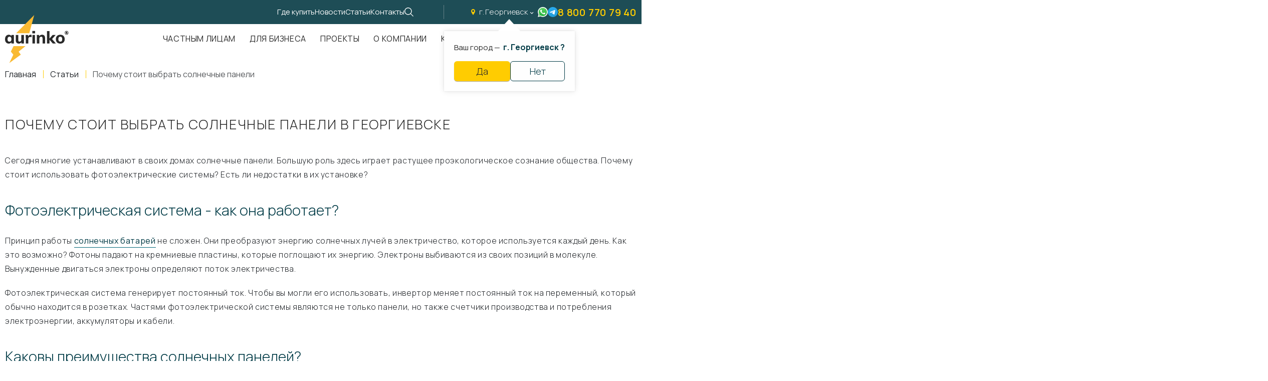

--- FILE ---
content_type: text/html; charset=UTF-8
request_url: https://aurinkos.com/georgievsk/stati/pochemu-stoit-vibrat-solnechnie-paneli
body_size: 14582
content:
<!DOCTYPE html> <html lang="ru"> <head> <meta charset="utf-8"> <title>Почему стоит выбрать солнечные панели. Особенности работы и преимущества в Георгиевске</title>
<meta name="description" content="Установка фотоэлектрической системы дает множество преимуществ. Наиболее важным из них является частичная или полная независимость от текущего поставщика электроэнергии в Георгиевске">
<meta name="keywords" content=""> <meta name="viewport" content="width=device-width,initial-scale=1"> <link rel="icon" type="image/svg+xml" href="/static/images/favicon/favicon.svg"> <link rel="apple-touch-icon" sizes="180x180" href="/static/images/favicon/xapple-touch-icon.png.pagespeed.ic.RxKsTcsuc_.webp"> <link rel="icon" type="image/png" sizes="32x32" href="/static/images/favicon/xfavicon-32x32.png.pagespeed.ic.GXtPL0oXuW.webp"> <link rel="icon" type="image/png" sizes="16x16" href="/static/images/favicon/xfavicon-16x16.png.pagespeed.ic.cf1k3Vv3P2.webp"> <link rel="manifest" href="/static/images/favicon/site.webmanifest"> <link rel="mask-icon" href="/static/images/favicon/safari-pinned-tab.svg" color="#292929"> <link rel="icon" href="/static/images/favicon/favicon.svg"> <meta name="apple-mobile-web-app-title" content="name"> <meta name="application-name" content="name"> <meta name="cmsmagazine" content="18db2cabdd3bf9ea4cbca88401295164"> <meta name="author" content="aurinko.com"> <meta name="msapplication-TileColor" content="#292929"> <meta name="msapplication-config" content="/static/images/favicon/browserconfig.xml"> <meta name="theme-color" content="#ffffff"> <meta property="og:type" content="website"> <meta property="og:image" content="/static/images/favicon/og-image.png"> <meta property="og:url" content="https://aurinkos.com/georgievsk/stati/pochemu-stoit-vibrat-solnechnie-paneli"/>
<meta property="og:image" content="https://aurinkos.com/uploads/publications/b3ce410e457ab7843cd0d793faaf17f1_1708595699.jpg"/>
<meta name="csrf-token" content="oXcPfcft8x00JNH481DKAnxkpQ7rlLsM0nqJkhpN"> <link href="/static/fonts/Aurinko-Light.woff2" rel="preload" as="font" type="font/woff2" crossorigin> <link href="/static/fonts/Aurinko-Regular.woff2" rel="preload" as="font" type="font/woff2" crossorigin> <link href="/static/fonts/Aurinko-Medium.woff2" rel="preload" as="font" type="font/woff2" crossorigin> <link href="/static/fonts/Aurinko-SemiBold.woff2" rel="preload" as="font" type="font/woff2" crossorigin> <link href="/static/fonts/Aurinko-Bold.woff2" rel="preload" as="font" type="font/woff2" crossorigin> <script src="/static/js/alpine.js" defer></script> <link rel="stylesheet" type="text/css" href="/static/css/all.css?id=f7b7f76ad7817dc34369" media="all"> </head> <body class=""> <div id="offcanvas"> <div class="preloader"> <div class="preloader__loader">Загрузка...</div> </div> <div class="scrolltop" aria-label="В начало страницы" tabindex="1"></div> <header class="header "> <div class="header__top"> <div class="container"> <div class="header__links"> <a class="header__link " href="/gde-kupit">Где купить</a> <a class="header__link " href="/news">Новости</a> <a class="header__link " href="/stati">Статьи</a> <a class="header__link " href="/kontakti">Контакты</a> <a class="header__search popup-open" rel="nofollow" href="#search" title="Поиск по сайту"></a> </div> <div class="header__contacts"> <a class="header__city ajax--fixed" href="https://aurinkos.com/ajax/show-popup-cities" rel="nofollow"> г. Георгиевск </a> <div class="cities-panel">Ваш город &mdash;&nbsp; <span> г. Георгиевск ?</span> <div class="cities-panel__actions"> <button class="btn btn--accent btn--thin js_city_small_select" type="button" data-id="248" data-cur_url="georgievsk/stati/pochemu-stoit-vibrat-solnechnie-paneli" data-confirm-region>Да </button> <a class="btn btn--thin btn--simple ajax--fixed" href="https://aurinkos.com/ajax/show-popup-cities" title="Изменить регион" data-change-region>Нет</a> </div> </div> <a class="header__icon lazy" data-bg="/static/images/common/ico_wa--colors.svg" href="https://api.whatsapp.com/send?phone=79090124490" title="Написать в whatsapp"></a> <a class="header__icon lazy" data-bg="/static/images/common/ico_tg--blue.svg" href="https://t.me/+79090124490" title="Написать в telegram"></a> <a class="header__phone" rel="nofollow" href="tel:88007707940">8 800 770 79 40</a> </div> </div> </div> <div class="header__content "> <div class="container"> <a class="header__logo header__logo--black" href="https://aurinkos.com" title="На главную"></a> <nav class="nav " itemscope itemtype="https://schema.org/SiteNavigationElement" aria-label="Меню"> <ul class="nav__list" itemprop="about" itemscope itemtype="https://schema.org/ItemList"> <li class="nav__item " itemprop="itemListElement" itemscope itemtype="https://schema.org/ItemList"> <a class="nav__link " href="/chastnim-litsam" title="Частным лицам" itemprop="url">Частным лицам</a> <meta itemprop="name" content="Частным лицам"> </li> <li class="nav__item " itemprop="itemListElement" itemscope itemtype="https://schema.org/ItemList"> <a class="nav__link " href="/dlya-biznesa" title="Для бизнеса" itemprop="url">Для бизнеса</a> <meta itemprop="name" content="Для бизнеса"> </li> <li class="nav__item " itemprop="itemListElement" itemscope itemtype="https://schema.org/ItemList"> <a class="nav__link " href="/proekti" title="Проекты" itemprop="url">Проекты</a> <meta itemprop="name" content="Проекты"> </li> <li class="nav__item " itemprop="itemListElement" itemscope itemtype="https://schema.org/ItemList"> <a class="nav__link " href="/about" title="О компании" itemprop="url">О компании</a> <meta itemprop="name" content="О компании"> </li> <li class="nav__item nav__item--dropdown" itemprop="itemListElement" itemscope itemtype="https://schema.org/ItemList"> <a class="nav__link " href="https://aurinkos.com/georgievsk/catalog" title="Каталог" itemprop="url">Каталог</a> <meta itemprop="name" content="Каталог"> <div class="nav__catalog catalog"> <div class="catalog"> <div class="container"> <div class="section__title">Каталог продукции</div> <div class="catalog__list"> <a class="catalog__item" href="https://aurinkos.com/georgievsk/catalog/setevie-solnechnie-elektrostantsii" title="Сетевая электростанция"> <span class="catalog__title">Сетевая электростанция</span> <span class="catalog__picture"> <img class="lazy" data-src="/uploads/catalogs/x97a862c2f7dca8026b85999866464be2_1658589153.png.pagespeed.ic.jd26JeZpTx.webp" src="/uploads/catalogs/x97a862c2f7dca8026b85999866464be2_1658589153.png.pagespeed.ic.jd26JeZpTx.webp" alt="Сетевая электростанция" title="Сетевая электростанция"> </span> <span class="catalog__link"> <svg class="svg-sprite-icon icon-link"> <use xlink:href="/static/images/sprite/symbol/sprite.svg#link"></use> </svg> </span> </a> <a class="catalog__item" href="https://aurinkos.com/georgievsk/catalog/avtonomnie-elektrostantsii" title="Автономная электростанция"> <span class="catalog__title">Автономная электростанция</span> <span class="catalog__picture"> <img class="lazy" data-src="/uploads/catalogs/x32cabf8565130c7c6b890182d859a56b_1658589210.png.pagespeed.ic.u8ZSUEVBJY.webp" src="/uploads/catalogs/x32cabf8565130c7c6b890182d859a56b_1658589210.png.pagespeed.ic.u8ZSUEVBJY.webp" alt="Автономная электростанция" title="Автономная электростанция"> </span> <span class="catalog__link"> <svg class="svg-sprite-icon icon-link"> <use xlink:href="/static/images/sprite/symbol/sprite.svg#link"></use> </svg> </span> </a> <a class="catalog__item" href="https://aurinkos.com/georgievsk/catalog/solnechnie-moduli" title="Солнечные модули"> <span class="catalog__title">Солнечные модули</span> <span class="catalog__picture"> <img class="lazy" data-src="/uploads/catalogs/x3bd3c9291ada64d93470b4ffe4295a05_1683880226.png.pagespeed.ic.6QnHgluTzd.webp" src="/uploads/catalogs/x3bd3c9291ada64d93470b4ffe4295a05_1683880226.png.pagespeed.ic.6QnHgluTzd.webp" alt="Солнечные модули" title="Солнечные модули"> </span> <span class="catalog__link"> <svg class="svg-sprite-icon icon-link"> <use xlink:href="/static/images/sprite/symbol/sprite.svg#link"></use> </svg> </span> </a> <a class="catalog__item" href="https://aurinkos.com/georgievsk/catalog/invertori" title="Инверторы"> <span class="catalog__title">Инверторы</span> <span class="catalog__picture"> <img class="lazy" data-src="[data-uri]" src="[data-uri]" alt="Инверторы" title="Инверторы"> </span> <span class="catalog__link"> <svg class="svg-sprite-icon icon-link"> <use xlink:href="/static/images/sprite/symbol/sprite.svg#link"></use> </svg> </span> </a> <a class="catalog__item" href="https://aurinkos.com/georgievsk/catalog/akkumulyatornie-batarei" title="Аккумуляторные батареи"> <span class="catalog__title">Аккумуляторные батареи</span> <span class="catalog__picture"> <img class="lazy" data-src="[data-uri]" src="[data-uri]" alt="Аккумуляторные батареи" title="Аккумуляторные батареи"> </span> <span class="catalog__link"> <svg class="svg-sprite-icon icon-link"> <use xlink:href="/static/images/sprite/symbol/sprite.svg#link"></use> </svg> </span> </a> <a class="catalog__item" href="https://aurinkos.com/georgievsk/catalog/mobilnie-resheniya" title="Мобильная система энергоснабжения"> <span class="catalog__title">Мобильная система энергоснабжения</span> <span class="catalog__picture"> <img class="lazy" data-src="/uploads/catalogs/xde5e73251df4f5089d0f4d12ad6378c0_1683880400.png.pagespeed.ic.BiC4IL_Qr0.webp" src="/uploads/catalogs/xde5e73251df4f5089d0f4d12ad6378c0_1683880400.png.pagespeed.ic.BiC4IL_Qr0.webp" alt="Мобильная система энергоснабжения" title="Мобильная система энергоснабжения"> </span> <span class="catalog__link"> <svg class="svg-sprite-icon icon-link"> <use xlink:href="/static/images/sprite/symbol/sprite.svg#link"></use> </svg> </span> </a> <a class="catalog__item" href="https://aurinkos.com/georgievsk/catalog/krepleniya-solnechnih-elektrostantsiy" title="Крепления солнечных электростанций"> <span class="catalog__title">Крепления солнечных электростанций</span> <span class="catalog__picture"> <img class="lazy" data-src="/uploads/catalogs/x92a75279f47feb4db385a6243e888403_1683880419.png.pagespeed.ic.xEQhXc5AHr.webp" src="/uploads/catalogs/x92a75279f47feb4db385a6243e888403_1683880419.png.pagespeed.ic.xEQhXc5AHr.webp" alt="Крепления солнечных электростанций" title="Крепления солнечных электростанций"> </span> <span class="catalog__link"> <svg class="svg-sprite-icon icon-link"> <use xlink:href="/static/images/sprite/symbol/sprite.svg#link"></use> </svg> </span> </a> <a class="catalog__item" href="https://aurinkos.com/georgievsk/catalog/aksessuari-i-komplektuyushchie" title="Аксессуары и комплектующие"> <span class="catalog__title">Аксессуары и комплектующие</span> <span class="catalog__picture"> <img class="lazy" data-src="[data-uri]" src="[data-uri]" alt="Аксессуары и комплектующие" title="Аксессуары и комплектующие"> </span> <span class="catalog__link"> <svg class="svg-sprite-icon icon-link"> <use xlink:href="/static/images/sprite/symbol/sprite.svg#link"></use> </svg> </span> </a> </div> </div> </div> </div> </li> </ul> </nav> </div> </div> </header> <div class="mobile"> <div class="container"> <a href="https://aurinkos.com" class="mobile__logo"></a> <div class="mobile__nav"> <div class="mobile__item"> <a class="mobile__link" href="tel:88007707940" title="Позвонить нам"> <svg class="svg-sprite-icon icon-phone" width="1em" height="1em"> <use xlink:href="/static/images/sprite/symbol/sprite.svg#phone"></use> </svg> </a> </div> <div class="mobile__item"> <a class="mobile__link lazy" data-bg="/static/images/common/ico_wa--colors.svg" href="https://api.whatsapp.com/send?phone=79090124490" title="Написать в whatsapp"></a> </div> <div class="mobile__item"> <a class="mobile__link lazy" data-bg="/static/images/common/ico_tg--blue.svg" href="https://t.me/+79090124490" title="Написать в telegram"></a> </div> <div class="mobile__item"> <button class="hamburger hamburger--collapse" id="js-burger" aria-label="Мобильное меню"> <span class="hamburger-box"> <span class="hamburger-inner"></span> </span> </button> </div> </div> </div> </div> <nav class="mobile-nav"> <ul class="first-nav"> <li class="nav-highlight"> <a href="https://aurinkos.com">Главная</a> </li> <li> <a href="https://aurinkos.com/gde-kupit">Где купить</a> </li> <li> <a href="https://aurinkos.com/chastnim-litsam">Частным лицам</a> </li> <li> <a href="https://aurinkos.com/dlya-biznesa">Для бизнеса</a> </li> <li> <a href="https://aurinkos.com/proekti">Проекты</a> </li> <li> <a href="https://aurinkos.com/about">О компании</a> </li> <li> <a href="https://aurinkos.com/georgievsk/catalog">Каталог</a> <ul> <li> <a href="https://aurinkos.com/georgievsk/catalog/setevie-solnechnie-elektrostantsii" title="Сетевая электростанция"> Сетевая электростанция </a> </li> <li> <a href="https://aurinkos.com/georgievsk/catalog/avtonomnie-elektrostantsii" title="Автономная электростанция"> Автономная электростанция </a> </li> <li> <a href="https://aurinkos.com/georgievsk/catalog/solnechnie-moduli" title="Солнечные модули"> Солнечные модули </a> </li> <li> <a href="https://aurinkos.com/georgievsk/catalog/invertori" title="Инверторы"> Инверторы </a> </li> <li> <a href="https://aurinkos.com/georgievsk/catalog/akkumulyatornie-batarei" title="Аккумуляторные батареи"> Аккумуляторные батареи </a> </li> <li> <a href="https://aurinkos.com/georgievsk/catalog/mobilnie-resheniya" title="Мобильная система энергоснабжения"> Мобильная система энергоснабжения </a> </li> <li> <a href="https://aurinkos.com/georgievsk/catalog/krepleniya-solnechnih-elektrostantsiy" title="Крепления солнечных электростанций"> Крепления солнечных электростанций </a> </li> <li> <a href="https://aurinkos.com/georgievsk/catalog/aksessuari-i-komplektuyushchie" title="Аксессуары и комплектующие"> Аксессуары и комплектующие </a> </li> </ul> </li> <li> <a href="https://aurinkos.com/news">Новости</a> </li> <li> <a href="https://aurinkos.com/georgievsk/stati">Статьи</a> </li> <li> <a href="https://aurinkos.com/kontakti">Контакты</a> </li> </ul> <ul class="second-nav"> <li> <a class="nav-item-link--phone" href="tel:88007707940" title="Телефон">8 800 770 79 40</a> </li> <li> <a class="nav-item-link--email" href="mailto:info@aurinkos.com"> <svg class="svg-sprite-icon icon-email"> <use xlink:href="/static/images/sprite/symbol/sprite.svg#email"></use> </svg> info@aurinkos.com</a> </li> <li> <a class="nav-item-link--city ajax" href="https://aurinkos.com/ajax/show-popup-cities"> <svg class="svg-sprite-icon icon-location"> <use xlink:href="/static/images/sprite/symbol/sprite.svg#location"></use> </svg> Екатеринбург</a> </li> <li class="nav-highlight"> <a class="popup-open" href="#request">Оставить заявку</a> </li> </ul> <ul class="bottom-nav"> <li> <a href="https://telegram.im/+79090124490"> <svg class="svg-sprite-icon icon-telegram"> <use xlink:href="/static/images/sprite/symbol/sprite.svg#telegram"></use> </svg> </a> </li> <li> <a href="https://wa.me/79090124490"> <svg class="svg-sprite-icon icon-whatsapp"> <use xlink:href="/static/images/sprite/symbol/sprite.svg#whatsapp"></use> </svg> </a> </li> </ul> </nav> <main> <nav class="breadcrumbs  "> <div class="container"> <ul class="breadcrumbs__list" itemscope itemtype="https://schema.org/BreadcrumbList"> <li class="breadcrumbs__item" itemprop="itemListElement" itemscope itemtype="https://schema.org/ListItem"> <a class="breadcrumbs__link breadcrumbs__link--home" href="https://aurinkos.com" itemprop="item"> <span itemprop="name">Главная</span> <meta itemprop="position" content="1"> </a> </li> <li class="breadcrumbs__item" itemprop="itemListElement" itemscope itemtype="https://schema.org/ListItem"> <a class="breadcrumbs__link breadcrumbs__link" href="https://aurinkos.com/stati" itemprop="item"> <span itemprop="name">Статьи</span> <meta itemprop="position" content="2"> </a> </li> <li class="breadcrumbs__item" itemprop="itemListElement" itemscope itemtype="https://schema.org/ListItem"> <a class="breadcrumbs__link breadcrumbs__link" href="" itemprop="item"> <span itemprop="name">Почему стоит выбрать солнечные панели</span> <meta itemprop="position" content="3"> </a> </li> </ul> </div> </nav> <article class="article"> <div class="container"> <h1 class="article__title page__subtitle">Почему стоит выбрать солнечные панели в Георгиевске</h1> <div class="text__page"> <p>Сегодня многие устанавливают в своих домах солнечные панели. Большую роль здесь играет растущее проэкологическое сознание общества. Почему стоит использовать фотоэлектрические системы? Есть ли недостатки в их установке?</p>
<h2>Фотоэлектрическая система - как она работает?</h2>
<p>Принцип работы <a href="/georgievsk/catalog">солнечных батарей</a> не сложен. Они преобразуют энергию солнечных лучей в электричество, которое используется каждый день. Как это возможно? Фотоны падают на кремниевые пластины, которые поглощают их энергию. Электроны выбиваются из своих позиций в молекуле. Вынужденные двигаться электроны определяют поток электричества.</p>
<p>Фотоэлектрическая система генерирует постоянный ток. Чтобы вы могли его использовать, инвертор меняет постоянный ток на переменный, который обычно находится в розетках. Частями фотоэлектрической системы являются не только панели, но также счетчики производства и потребления электроэнергии, аккумуляторы и кабели.</p>
<h2>Каковы преимущества солнечных панелей?</h2>
<p>Установка фотоэлектрической системы дает множество преимуществ. Наиболее важным из них является частичная или полная независимость от текущего поставщика электроэнергии. Цены на электроэнергию растут с каждым годом. Имея собственную солнечную ферму, вам не придется беспокоиться о высоких счетах за электроэнергию. Вы будете пользоваться ей бесплатно круглый год. На вас также не повлияют проблемы на местной электростанции или внезапные отключения электроэнергии. Срок службы фотоэлектрической системы составляет до 30 лет. Так что это долгосрочное вложение.</p>
<p>Многие думают, что солнечные системы будут хорошо работать только весной и летом, а зимой их эффективность ничтожно мала. Неправда. Конечно, надо следить, чтобы на ячейках не было снега, но солнечные лучи доходят до панелей даже в пасмурные и дождливые дни. Кроме того, более низкая температура повышает эффективность системы. Опытные специалисты установят <a href="/georgievsk/catalog">солнечные панели</a> таким образом, чтобы они собирали как можно больше энергии солнца, вне зависимости от времени года.</p>
<p><strong>Есть ли у солнечных панелей недостатки?</strong></p>
<p>Солнечные панели дороги в покупке и установке. Однако следует помнить, что это выгодное вложение, которое окупается через несколько лет. Некоторые клиенты утверждают, что панели нарушают эстетику здания, но это проблема небольшая, если учитывать преимущества их использования.</p>
</div> <div class="product__related related"> <div class="page__subtitle text-center">Рекомендуем</div> <div class="cards cards--related"> <div class="cards__item"> <a class="cards__title" href="https://aurinkos.com/georgievsk/catalog/avtonomnie-elektrostantsii/avtonomnaya-solnechnaya-elektrostantsiya-oazis-1" title="Автономная солнечная электростанция Oazis-1">Автономная солнечная электростанция Oazis-1 <img class="lazy entered loaded" data-src="https://aurinkos.com/thumbs/uploads/products/x26e99413baa7a220f11db82c520bd3df_1685044371.thumb_1.jpg.pagespeed.ic.CSic9njlgt.webp" src="https://aurinkos.com/thumbs/uploads/products/x26e99413baa7a220f11db82c520bd3df_1685044371.thumb_1.jpg.pagespeed.ic.CSic9njlgt.webp" alt="image" title="title" data-ll-status="loaded"> </a> </div> <div class="cards__item"> <a class="cards__title" href="https://aurinkos.com/georgievsk/catalog/solnechnie-moduli/monokristallicheskiy-solnechniy-modul-au-550-72hc" title="Монокристаллический солнечный модуль Au-550-72HC">Монокристаллический солнечный модуль Au-550-72HC <img class="lazy entered loaded" data-src="https://aurinkos.com/thumbs/uploads/products/x487a14d9ddf2da279bba61e482161ca3_1680860910.thumb_1.jpg.pagespeed.ic.uqAmQ-U6Ei.webp" src="https://aurinkos.com/thumbs/uploads/products/x487a14d9ddf2da279bba61e482161ca3_1680860910.thumb_1.jpg.pagespeed.ic.uqAmQ-U6Ei.webp" alt="image" title="title" data-ll-status="loaded"> </a> </div> <div class="cards__item"> <a class="cards__title" href="https://aurinkos.com/georgievsk/catalog/setevie-solnechnie-elektrostantsii/setevaya-solnechnaya-elektrostantsiya-tuki-12" title="Сетевая солнечная электростанция Tuki-12">Сетевая солнечная электростанция Tuki-12 <img class="lazy entered loaded" data-src="https://aurinkos.com/thumbs/uploads/products/x216d89908a46adea67a26c3e89f4968c_1685043498.thumb_1.jpg.pagespeed.ic.bN3nJgWOwi.webp" src="https://aurinkos.com/thumbs/uploads/products/x216d89908a46adea67a26c3e89f4968c_1685043498.thumb_1.jpg.pagespeed.ic.bN3nJgWOwi.webp" alt="image" title="title" data-ll-status="loaded"> </a> </div> <div class="cards__item"> <a class="cards__title" href="https://aurinkos.com/georgievsk/catalog/solnechnie-moduli/monokristallicheskiy-solnechniy-modul-au-550-72hc" title="Монокристаллический солнечный модуль Au-550-72HC">Монокристаллический солнечный модуль Au-550-72HC <img class="lazy entered loaded" data-src="https://aurinkos.com/thumbs/uploads/products/x487a14d9ddf2da279bba61e482161ca3_1680860910.thumb_1.jpg.pagespeed.ic.uqAmQ-U6Ei.webp" src="https://aurinkos.com/thumbs/uploads/products/x487a14d9ddf2da279bba61e482161ca3_1680860910.thumb_1.jpg.pagespeed.ic.uqAmQ-U6Ei.webp" alt="image" title="title" data-ll-status="loaded"> </a> </div> <div class="cards__item"> <a class="cards__title" href="https://aurinkos.com/georgievsk/catalog/solnechnie-moduli/monokristallicheskiy-solnechniy-modul-au-670-66hc" title="Монокристаллический солнечный модуль Au-670-66HC">Монокристаллический солнечный модуль Au-670-66HC <img class="lazy entered loaded" data-src="https://aurinkos.com/thumbs/uploads/products/xfe79a7dd1155f124b24474554f1b4541_1680861222.thumb_1.jpg.pagespeed.ic.uqAmQ-U6Ei.webp" src="https://aurinkos.com/thumbs/uploads/products/xfe79a7dd1155f124b24474554f1b4541_1680861222.thumb_1.jpg.pagespeed.ic.uqAmQ-U6Ei.webp" alt="image" title="title" data-ll-status="loaded"> </a> </div> <div class="cards__item"> <a class="cards__title" href="https://aurinkos.com/georgievsk/catalog/setevie-solnechnie-elektrostantsii/setevaya-solnechnaya-elektrostantsiya-tuki-22" title="Сетевая солнечная электростанция Tuki-22">Сетевая солнечная электростанция Tuki-22 <img class="lazy entered loaded" data-src="https://aurinkos.com/thumbs/uploads/products/xb6e1c33aa5376db4190b778e23b209ee_1685043521.thumb_1.jpg.pagespeed.ic.bN3nJgWOwi.webp" src="https://aurinkos.com/thumbs/uploads/products/xb6e1c33aa5376db4190b778e23b209ee_1685043521.thumb_1.jpg.pagespeed.ic.bN3nJgWOwi.webp" alt="image" title="title" data-ll-status="loaded"> </a> </div> </div> </div> </div> </article> <section class="section section--light feedback">
<div class="container">
<div class="feedback__text">
<div class="feedback__top">
<div class="feedback__title">Мы всегда на связи!</div>
<div class="feedback__description">Введите ваши данные и текст сообщения, и наши менеджеры свяжутся с вам в ближайшее время</div>
<div class="feedback__contact">Или напишите нам
<ul class="feedback__list">
<li>
<a class="feedback__link" href="https://t.me/+79090124490" title="Telegram">
<img class="lazy entered loaded" data-src="/static/images/common/ico_tg.svg" src="/static/images/common/ico_tg.svg" alt="telegram-icon" title="Telegram" data-ll-status="loaded">
</a>
</li>
<li>
<a class="feedback__link" href="https://api.whatsapp.com/send?phone=79090124490" title="Whatsapp">
<img class="lazy entered loaded" data-src="/static/images/common/ico_whatsapp.svg" src="/static/images/common/ico_whatsapp.svg" alt="whatsapp-icon" title="Whatsapp" data-ll-status="loaded">
</a>
</li>
</ul>
</div>
</div>
</div>
<div class="feedback__form">
<form class="form" action="https://aurinkos.com/ajax/chastnym" onsubmit="sendChastnym(this, event)" x-data="{ confirm: false }">
<div class="form__column">
<div class="form__inputs">
<input type="text" name="name" placeholder="Ваше имя *" aria-label="Ваше имя" required="">
<input type="tel" name="phone" placeholder="+7 (___) ___-__-__" aria-label="Ваш телефон" required="" inputmode="text">
<input type="text" name="email" placeholder="e-mail *" aria-label="Электронная почта" inputmode="email">
</div>
<div class="form__inputs">
<textarea name="text" cols="30" rows="3" placeholder="Сообщение"></textarea>
</div>
</div>
<div class="form__actions">
<div class="form__captcha">
<img class="lazy entered loaded" data-src="/static/images/common/xcaptcha.png.pagespeed.ic.KjQ4fLeqeA.webp" src="/static/images/common/xcaptcha.png.pagespeed.ic.KjQ4fLeqeA.webp" alt="image" title="title" data-ll-status="loaded">
</div>
<div class="form__send">
<button class="btn btn--accent btn--small btn--form" :disabled="!confirm">Отправить сообщение</button>
<label class="checkbox">
<input class="checkbox__input" type="checkbox" x-model="confirm" required=""/>
<span class="checkbox__mark"></span>
<span class="checkbox__label">Я ознакомлен(-на) и согласен(-на) с
<a href="https://aurinkos.com/policy" target="_blank">политикой конфиденциальности</a>&nbsp;и даю своё согласие на
<a href="https://aurinkos.com/soglasie-na-obrabotku-pnd" target="_blank">обработку персональных данных.</a>
</span>
</label>
</div>
</div>
</form>
</div>
</div>
</section>
</main> <footer class="footer"> <div class="footer__content"> <div class="container"> <div class="footer__nav"> <a class="footer__logo" href="https://aurinkos.com" title="На главную"></a> <div class="footer__menu footer-menu"> <div class="footer-menu__column"> <a href="https://aurinkos.com/chastnim-litsam" class="footer-menu__title footer__title">Частным лицам</a> </div> <div class="footer-menu__column"> <a href="https://aurinkos.com/dlya-biznesa" class="footer-menu__title footer__title">Для бизнеса</a> </div> <div class="footer-menu__column"> <a href="https://aurinkos.com/proekti" class="footer-menu__title footer__title">Проекты</a> </div> <div class="footer-menu__column"> <a href="https://aurinkos.com/about" class="footer-menu__title footer__title">О компании</a> </div> <div class="footer-menu__column"> <a href="https://aurinkos.com/georgievsk/catalog" class="footer-menu__title footer__title">Каталог</a> </div> <div class="footer-menu__column"> <a href="https://aurinkos.com/kontakti" class="footer-menu__title footer__title">Контакты</a> </div> </div> </div> </div> </div> <div class="footer__contacts"> <div class="container"> <div class="footer__column"> <div class="footer__networks"> <div class="footer__title">Мы на связи:</div> <ul class="networks"> <li class="networks__item"> <a class="networks__link networks__link--telegram" href="https://telegram.im/+79090124490" title="telegram"></a> </li> <li class="networks__item"> <a class="networks__link networks__link--whatsapp" href="https://wa.me/79090124490" title="whatsapp"></a> </li> <li class="networks__item"> <a class="networks__link networks__link--vk" href="https://vk.com/aurinkosolar" title="vk"></a> </li> </ul> </div> </div> <div class="footer__column footer__column--between"> <div class="footer__phone phone"> <a class="phone__link" href="tel:88007707940" title="Телефон"> 8 800 770 79 40 </a> <a class="phone__callback popup-open" href="#callback" title="Вам перезвонить?">Вам перезвонить?</a> </div> <div class="footer__info"> <div class="footer__location"> 620016, Россия, Свердловская область, Екатеринбург, Бизнес Центр &quot;Инновационный&quot;, ул. Амундсена, д. 107, оф. 707 </div> <a class="footer__email" href="mailto:info@aurinkos.com"> info@aurinkos.com </a> </div> </div> </div> </div> <div class="footer__bottom"> <div class="container"> <div class="footer__company">Aurinko &copy;&nbsp; <span class="year"></span> </div> <div class="footer__developer">Разработка и продвижение сайта&nbsp;&mdash;&nbsp; <a href="https://fanky.ru" target="_blank" rel="noreferrer noopener">Fanky.ru</a> </div> <div class="footer__links"> <a class="footer__policy" href="https://aurinkos.com/policy">Политика обработки персональных данных</a> <a class="footer__policy" href="https://aurinkos.com/soglasie-na-obrabotku-pnd">Согласие на обработку персональных данных</a> <a class="footer__policy" href="https://aurinkos.com/cookie">Условия обработки файлов cookies</a> </div> </div> <div class="counters">
<script type="text/javascript">
   (function(m,e,t,r,i,k,a){m[i]=m[i]||function(){(m[i].a=m[i].a||[]).push(arguments)};
   m[i].l=1*new Date();k=e.createElement(t),a=e.getElementsByTagName(t)[0],k.async=1,k.src=r,a.parentNode.insertBefore(k,a)})
   (window, document, "script", "https://mc.yandex.ru/metrika/tag.js", "ym");

   ym(45566112, "init", {
        clickmap:true,
        trackLinks:true,
        accurateTrackBounce:true,
        webvisor:true,
        ecommerce:"dataLayer"
   });
</script>
<noscript><div><img src="https://mc.yandex.ru/watch/45566112" style="position:absolute; left:-9999px;" alt=""/></div></noscript>
<script async src="https://www.googletagmanager.com/gtag/js?id=UA-19346805-39"></script>
<script>
  window.dataLayer = window.dataLayer || [];
  function gtag(){dataLayer.push(arguments);}
  gtag('js', new Date());

  gtag('config', 'UA-19346805-39');
</script>
<script type='text/javascript'>
setTimeout(
function(){ var widget_id = 'R02tqE9Lhg';var d=document;var w=window;function l(){
var s = document.createElement('script'); s.type = 'text/javascript'; s.async = true; s.src = '//code.jivosite.com/script/widget/'+widget_id; var ss = document.getElementsByTagName('script')[0]; ss.parentNode.insertBefore(s, ss);}if(d.readyState=='complete'){l();}else{if(w.attachEvent){w.attachEvent('onload',l);}else{w.addEventListener('load',l,false);}}}
, 3000)
</script>
<script async="async" src="https://w.uptolike.com/widgets/v1/zp.js?pid=2045290" type="text/javascript"></script> </div> </div> </footer>
<div class="popup popup--search zoom-anim-dialog mfp-hide" id="search">
<div class="popup__content">
<form class="form" action="https://aurinkos.com/search">
<div class="form__search">
<input class="search-row" id="search-input" type="text" name="search" placeholder="Поиск..." aria-label="Поиск" required="" value="">
<button class="search-btn" onclick="search()">
<svg class="svg-sprite-icon icon-search">
<use xlink:href="/static/images/sprite/symbol/sprite.svg#search"></use>
</svg>
</button>
</div>
</form>
</div>
</div>
<div class="popup zoom-anim-dialog mfp-hide" id="callback">
<div class="popup__content">
<div class="popup__title">Заказать звонок</div>
<form class="form" action="https://aurinkos.com/ajax/callback" onsubmit="sendCallback(this, event)" x-data="{ confirm: false }">
<div class="form__content">
<input type="text" name="name" placeholder="Ваше имя" aria-label="Ваше имя" required>
<input type="tel" name="phone" placeholder="+7 (___) ___-__-__" aria-label="Ваш телефон" required>
</div>
<div class="form__action">
<button class="btn btn--small btn--accent btn--form" :disabled="!confirm">Перезвоните мне</button>
</div>
<div class="form__policy">
<label class="checkbox">
<input class="checkbox__input" type="checkbox" x-model="confirm" required=""/>
<span class="checkbox__mark"></span>
<span class="checkbox__label">Я ознакомлен(-на) и согласен(-на) с
<a href="https://aurinkos.com/policy" target="_blank">политикой конфиденциальности</a>&nbsp;и даю своё согласие на
<a href="https://aurinkos.com/soglasie-na-obrabotku-pnd" target="_blank">обработку персональных данных.</a>
</span>
</label>
</div>
</form>
</div>
</div>
<div class="popup popup--thanks zoom-anim-dialog mfp-hide" id="thanks">
<div class="popup__content">
<div class="popup__title">Спасибо за обращение!</div>
<div class="popup__text">В течении часа мы Вам перезвоним</div>
</div>
</div>
<div class="popup zoom-anim-dialog mfp-hide" id="request">
<div class="popup__content">
<div class="popup__title">Оставить заявку</div>
<form class="form" action="https://aurinkos.com/ajax/request" onsubmit="sendCallback(this, event)" x-data="{ confirm: false }">
<div class="form__content">
<input type="text" name="name" placeholder="Ваше имя" aria-label="Ваше имя" required>
<input type="tel" name="phone" placeholder="+7 (___) ___-__-__" aria-label="Ваш телефон" required>
</div>
<div class="form__action">
<button class="btn btn--small btn--accent btn--form" :disabled="!confirm">Отправить заявку</button>
</div>
<div class="form__policy">
<label class="checkbox">
<input class="checkbox__input" type="checkbox" x-model="confirm" required=""/>
<span class="checkbox__mark"></span>
<span class="checkbox__label">Я ознакомлен(-на) и согласен(-на) с
<a href="https://aurinkos.com/policy" target="_blank">политикой конфиденциальности</a>&nbsp;и даю своё согласие на
<a href="https://aurinkos.com/soglasie-na-obrabotku-pnd" target="_blank">обработку персональных данных.</a>
</span>
</label>
</div>
</form>
</div>
</div>
<div class="popup action-popup zoom-anim-dialog mfp-hide" id="create-calculation">
<div class="popup__content action-popup__content">
<div class="popup__title action-popup__title">Индивидуальный расчёт под Ваши потребности</div>
<form class="form" action="https://aurinkos.com/ajax/create-calculation" onsubmit="sendCalculation(this, event)" x-data="{ confirm: false }">
<div class="action-popup__grid">
<div class="action-popup__column">
<input type="text" name="name" placeholder="Ваше имя" aria-label="Ваше имя" required="">
<input type="tel" name="phone" placeholder="+7 (___) ___-__-__" aria-label="Ваш телефон" required="" inputmode="text">
<input type="text" name="email" placeholder="e-mail" aria-label="Электронная почта" inputmode="email">
</div>
<div class="action-popup__column">
<textarea name="text" rows="4" placeholder="Сообщение"></textarea>
</div>
</div>
<div class="action-popup__grid action-popup__grid--action">
<div class="action-popup__send">
<div class="form__action">
<button class="btn btn--small btn--accent btn--form" :disabled="!confirm">Отправить заявку</button>
</div>
<div class="form__policy">
<label class="checkbox">
<input class="checkbox__input" type="checkbox" x-model="confirm" required=""/>
<span class="checkbox__mark"></span>
<span class="checkbox__label">Я ознакомлен(-на) и согласен(-на) с
<a href="https://aurinkos.com/policy" target="_blank">политикой конфиденциальности</a>&nbsp;и даю своё согласие на
<a href="https://aurinkos.com/soglasie-na-obrabotku-pnd" target="_blank">обработку персональных данных.</a>
</span>
</label>
</div>
</div>
</div>
</form>
</div>
</div>
<div class="popup zoom-anim-dialog mfp-hide" id="prod-request">
<div class="popup__content">
<div class="popup__title">Отправить запрос</div>
<div class="popup__label" data-product-label=""></div>
<form class="form" action="https://aurinkos.com/ajax/request-price" onsubmit="sendCallback(this, event)" x-data="{ confirm: false }">
<div class="form__content">
<input type="hidden" name="product" data-product-id="" value="">
<input type="text" name="name" placeholder="Ваше имя" aria-label="Ваше имя" required>
<input type="text" name="email" placeholder="e-mail" aria-label="Электронная почта" inputmode="email">
<input type="tel" name="phone" placeholder="+7 (___) ___-__-__" aria-label="Ваш телефон" required inputmode="text">
<textarea name="text" rows="4" placeholder="Комментарий"></textarea>
</div>
<div class="form__action">
<button class="btn btn--small btn--accent btn--form" :disabled="!confirm">Отправить запрос</button>
</div>
<div class="form__policy">
<label class="checkbox">
<input class="checkbox__input" type="checkbox" x-model="confirm" required=""/>
<span class="checkbox__mark"></span>
<span class="checkbox__label">Я ознакомлен(-на) и согласен(-на) с
<a href="https://aurinkos.com/policy" target="_blank">политикой конфиденциальности</a>&nbsp;и даю своё согласие на
<a href="https://aurinkos.com/soglasie-na-obrabotku-pnd" target="_blank">обработку персональных данных.</a>
</span>
</label>
</div>
</form>
</div>
</div>
<div class="visually-hidden" itemscope itemtype="https://schema.org/Organization" aria-hidden="true" tabindex="-1"> <div itemprop="name">Aurinko</div>
<a itemprop="url" href="https://aurinkos.com"></a>
<div itemprop="address" itemscope="" itemtype="https://schema.org/PostalAddress">
<span itemprop="addressCountry">Россия</span>,
<span itemprop="addressRegion">Свердловская область</span>,
<span itemprop="postalCode">620016</span>,
<span itemprop="addressLocality">Екатеринбург</span>,
<span itemprop="streetAddress">ул.Амундсена, д. 107, оф. 707</span>
<div itemprop="email">info@aurinkos.com</div>
<div itemprop="telephone">8-800-770-79-40</div>
</div> </div> <div class="cookie cookie--hidden" id="consent"> <div class="cookie__content"> <svg version="1.1" id="Layer_1" xmlns="http://www.w3.org/2000/svg" xmlns:xlink="http://www.w3.org/1999/xlink" x="0px" y="0px" viewbox="0 0 512 512" style="enable-background:new 0 0 512 512;" xml:space="preserve"> <g> <g> <path d="M437.019,74.981C388.667,26.629,324.38,0,256,0S123.332,26.629,74.981,74.981C26.629,123.332,0,187.62,0,256 s26.629,132.667,74.981,181.019C123.332,485.371,187.62,512,256,512s132.667-26.629,181.019-74.981S512,324.38,512,256 S485.371,123.332,437.019,74.981z M426.266,426.266c-45.48,45.48-105.948,70.526-170.266,70.526s-124.786-25.046-170.266-70.527 C40.254,380.786,15.208,320.318,15.208,256S40.254,131.214,85.735,85.735C131.214,40.254,191.682,15.208,256,15.208 s124.786,25.046,170.266,70.527c45.48,45.479,70.526,105.946,70.526,170.265S471.746,380.786,426.266,426.266z"/> </g> </g> <g> <g> <path d="M451.242,319.408c-10.028,31.057-26.875,58.567-50.073,81.765l10.755,10.752c24.917-24.917,43.014-54.473,53.788-87.844 L451.242,319.408z"/> </g> </g> <g> <g> <path d="M468.172,196.061c-10.148-36.148-29.598-69.342-56.246-95.99l-10.754,10.754c49.816,49.815,70.435,120.783,55.156,189.841 l14.85,3.285C479.043,268.393,478.004,231.085,468.172,196.061z"/> </g> </g> <g> <g> <path d="M256,232.083c-13.188,0-23.917,10.729-23.917,23.917s10.729,23.917,23.917,23.917s23.917-10.729,23.917-23.917 S269.188,232.083,256,232.083z M256,264.709c-4.802,0-8.709-3.907-8.709-8.709s3.907-8.709,8.709-8.709s8.709,3.907,8.709,8.709 S260.802,264.709,256,264.709z"/> </g> </g> <g> <g> <path d="M126.371,232.083c-13.188,0-23.917,10.729-23.917,23.917s10.729,23.917,23.917,23.917s23.917-10.729,23.917-23.917 C150.287,242.812,139.558,232.083,126.371,232.083z M126.371,264.709c-4.802,0-8.709-3.907-8.709-8.709s3.907-8.709,8.709-8.709 s8.709,3.907,8.709,8.709S131.172,264.709,126.371,264.709z"/> </g> </g> <g> <g> <path d="M320.815,102.454c-13.188,0-23.917,10.729-23.917,23.917s10.729,23.917,23.917,23.917s23.917-10.729,23.917-23.917 S334.002,102.454,320.815,102.454z M320.815,135.079c-4.802,0-8.709-3.907-8.709-8.709s3.907-8.709,8.709-8.709 s8.709,3.907,8.709,8.709C329.524,131.172,325.617,135.079,320.815,135.079z"/> </g> </g> <g> <g> <path d="M385.629,232.083c-13.188,0-23.917,10.729-23.917,23.917s10.729,23.917,23.917,23.917s23.917-10.729,23.917-23.917 S398.818,232.083,385.629,232.083z M385.629,264.709c-4.802,0-8.709-3.907-8.709-8.709s3.906-8.709,8.709-8.709 c4.802,0,8.709,3.907,8.709,8.709S390.432,264.709,385.629,264.709z"/> </g> </g> <g> <g> <path d="M191.185,102.454c-13.188,0-23.917,10.729-23.917,23.917s10.729,23.917,23.917,23.917s23.917-10.729,23.917-23.917 S204.373,102.454,191.185,102.454z M191.185,135.079c-4.802,0-8.709-3.907-8.709-8.709s3.907-8.709,8.709-8.709 s8.709,3.907,8.709,8.709C199.894,131.172,195.988,135.079,191.185,135.079z"/> </g> </g> <g> <g> <path d="M320.815,361.713c-13.188,0-23.917,10.729-23.917,23.917s10.729,23.917,23.917,23.917s23.917-10.729,23.917-23.917 C344.732,372.442,334.002,361.713,320.815,361.713z M320.815,394.338c-4.802,0-8.709-3.906-8.709-8.709 c0-4.802,3.907-8.709,8.709-8.709s8.709,3.906,8.709,8.709S325.617,394.338,320.815,394.338z"/> </g> </g> <g> <g> <path d="M191.185,361.713c-13.188,0-23.917,10.729-23.917,23.917s10.729,23.917,23.917,23.917s23.917-10.729,23.917-23.917 S204.373,361.713,191.185,361.713z M191.185,394.338c-4.802,0-8.709-3.906-8.709-8.709c0-4.802,3.907-8.709,8.709-8.709 s8.709,3.906,8.709,8.709S195.988,394.338,191.185,394.338z"/> </g> </g> </svg> <p>Продолжая пользоваться сайтом, вы соглашаетесь с <a href="https://aurinkos.com/policy" title="Условия использования файлов cookie">условиями использования файлов cookie</a> </p> </div> <div class="cookie__confirm"> <button id="cookie-accept" aria-label="Соглашаюсь с условиями">Соглашаюсь с условиями</button> </div> </div> <script type="text/javascript" defer="" src="/static/js/all.js?id=f4e8817c416e2d575894"></script> </div> </body> </html>

--- FILE ---
content_type: application/javascript;charset=utf-8
request_url: https://w.uptolike.com/widgets/v1/version.js?cb=cb__utl_cb_share_1768691129768577
body_size: 397
content:
cb__utl_cb_share_1768691129768577('1ea92d09c43527572b24fe052f11127b');